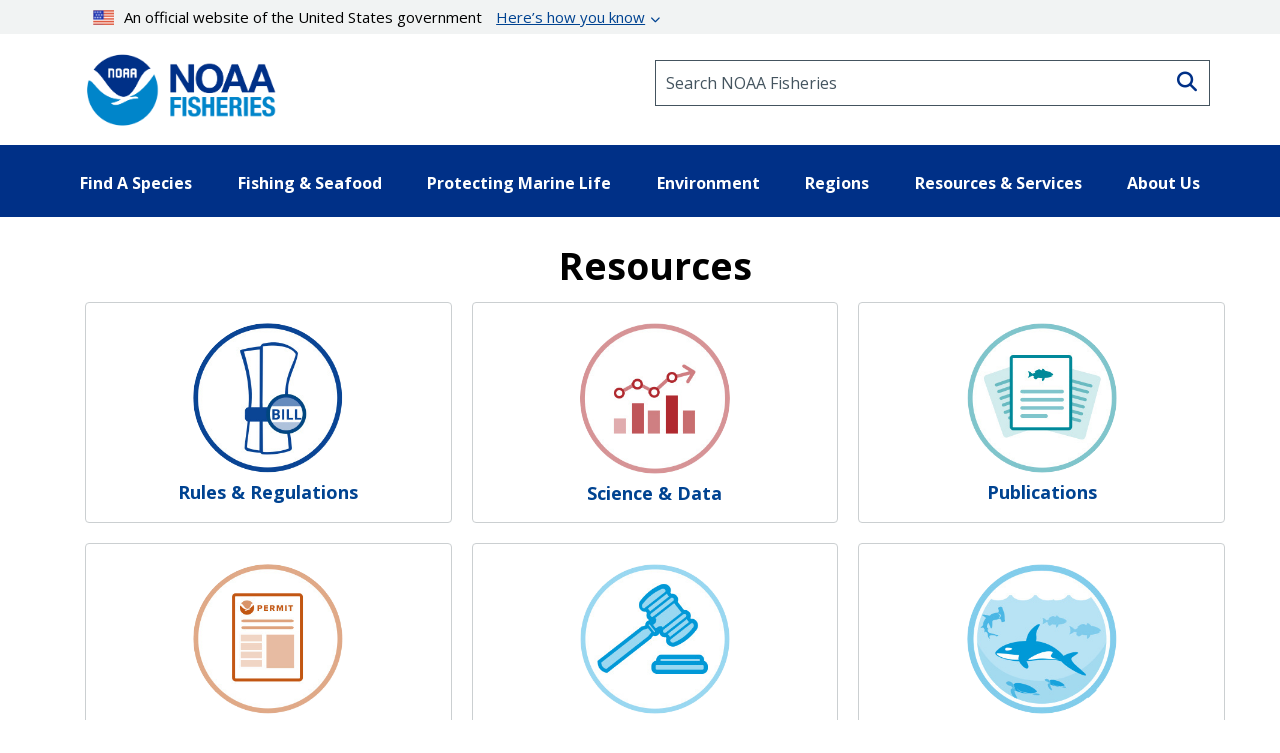

--- FILE ---
content_type: application/javascript
request_url: https://www.fisheries.noaa.gov/themes/custom/noaa_components/dest/script.js?t9c2hh
body_size: 16662
content:

(function imagesJs($, Drupal) {
  Drupal.behaviors.imagesJs = {
    attach(context) {
      // Go through media embeds, and alter well width to match caption size.
      $('[id^="med-emb_"]').each(function () {
        const imgSize = $(this).find('img').width();
        if (imgSize !== 0) {
          $(this).parent('figure').css('max-width', imgSize);
        }
      });
    }
  };
})(jQuery, Drupal);

// Ticket - NOAA-6304 - Follow-up re: Deleting and Unpublishing Images from Drupal Media
// NOAA-6304 - For future images that load, handle this
jQuery('img').on('error', function () {
  // The following will delete the image-captions after images that fail to load
  jQuery(this).next('.webdam-embed-caption, .dam_caption').hide();
});
/* eslint-disable */
(function lightbox($, Drupal) {
  // Drupal.behaviors.audio = {
  //   attach(context) {

  let playState = 'play';
  let muteState = 'unmute';

  $("audio").each(function (index) {

    // Get the audio file before we repalce.
    let audioFile = $(this).find('source').attr('src');

    // Unique logic for dive in podcasts tkt#6685:
    let endPath = $(location).attr("href").split('/').pop();
    let finalAudio;
    if ($("a[href$='1000357856']").length || endPath == 'dive-in-with-noaa-fisheries') {

      // Have a check to see if url is realtive or absolute. 
      if (audioFile.startsWith('/s3/')) {

        // Here the url is relative so append the full domain and prefix.
        finalAudio = 'https://dts.podtrac.com/redirect.mp3/' + window.location.hostname + audioFile;
      } else {

        // Here the url is absolute so just add prefix.
        finalAudio = audioFile.replace("https://", "https://dts.podtrac.com/redirect.mp3/");
      }
    } else {
      finalAudio = audioFile;
    }

    let player = `
          <div class="audio-player-container">
            <div>
            <audio src="${finalAudio}" preload="none"></audio>
            <button class="play-icon" aria-label="Play/Pause Audio"><i class="fa-solid fa-play"></i></button>
            </div>
            <div class="palyer-center">
              <span class="current-time" class="time">0:00</span>
              <input type="range" aria-label="Audio Track" class="seek-slider" max="100" value="0">
              <span class="duration" class="time"></span>
            </div>
            <div>
              <button class="mute-icon" aria-label="Mute/Unmute Audio"><i class="fa-solid fa-volume-xmark"></i></button>
            </div>
          </div>

        `;
    $(this).replaceWith(player);

    const playIconContainer = document.getElementsByClassName('play-icon')[index];
    const audioPlayerContainer = document.getElementsByClassName('audio-player-container')[index];
    const seekSlider = document.getElementsByClassName('seek-slider')[index];
    const muteIconContainer = document.getElementsByClassName('mute-icon')[index];
    const audio = document.getElementsByTagName('audio')[index];
    const durationContainer = document.getElementsByClassName('duration')[index];
    const currentTimeContainer = document.getElementsByClassName('current-time')[index];
    let raf = null;

    let playState = 'play';
    let muteState = 'unmute';

    playIconContainer.addEventListener('click', () => {
      if (playState === 'play') {
        audio.play();
        playIconContainer.innerHTML = '<i class="fa-solid fa-pause"></i>';
        requestAnimationFrame(whilePlaying);
        playState = 'pause';
      } else {
        audio.pause();
        playIconContainer.innerHTML = '<i class="fa-solid fa-play"></i>';
        cancelAnimationFrame(raf);
        playState = 'play';
      }
    });

    muteIconContainer.addEventListener('click', () => {
      if (muteState === 'unmute') {
        audio.muted = true;
        muteState = 'mute';
        muteIconContainer.innerHTML = '<i class="fa-solid fa-volume-off"></i>';
      } else {
        audio.muted = false;
        muteState = 'unmute';
        muteIconContainer.innerHTML = '<i class="fa-solid fa-volume-xmark"></i>';
      }
    });

    const showRangeProgress = rangeInput => {
      if (rangeInput === seekSlider) audioPlayerContainer.style.setProperty('--seek-before-width', rangeInput.value / rangeInput.max * 100 + '%');else audioPlayerContainer.style.setProperty('--volume-before-width', rangeInput.value / rangeInput.max * 100 + '%');
    };

    seekSlider.addEventListener('input', e => {
      showRangeProgress(e.target);
    });

    /** Implementation of the functionality of the audio player */
    const calculateTime = secs => {
      const minutes = Math.floor(secs / 60);
      const seconds = Math.floor(secs % 60);
      const returnedSeconds = seconds < 10 ? `0${seconds}` : `${seconds}`;
      return `${minutes}:${returnedSeconds}`;
    };

    const displayDuration = () => {
      durationContainer.textContent = calculateTime(audio.duration);
    };

    const setSliderMax = () => {
      seekSlider.max = Math.floor(audio.duration);
    };

    const whilePlaying = () => {
      seekSlider.value = Math.floor(audio.currentTime);
      currentTimeContainer.textContent = calculateTime(seekSlider.value);
      audioPlayerContainer.style.setProperty('--seek-before-width', `${seekSlider.value / seekSlider.max * 100}%`);
      raf = requestAnimationFrame(whilePlaying);
    };

    if (audio.readyState > 0) {
      displayDuration();
      setSliderMax();
    } else {
      audio.addEventListener('loadedmetadata', () => {
        displayDuration();
        setSliderMax();
      });
    }

    seekSlider.addEventListener('input', () => {
      currentTimeContainer.textContent = calculateTime(seekSlider.value);
      if (!audio.paused) {
        cancelAnimationFrame(raf);
      }
    });

    seekSlider.addEventListener('change', () => {
      audio.currentTime = seekSlider.value;
      if (!audio.paused) {
        requestAnimationFrame(whilePlaying);
      }
    });
  });

  //   }
  // }
})(jQuery, Drupal);
/* eslint-enable */
(function headerForm($, Drupal) {
  Drupal.behaviors.headerForm = {
    attach(context) {
      // Reference to search.gov form in the header.
      const form = document.getElementById('input-search-form');

      // Adds listener for the 'submit' event.
      form.addEventListener('submit', e => {
        // Prevent the browser from submitting the current form.
        e.preventDefault();

        // Keeps track of whether or not the form has been submitted.
        // Prevents the form from being submitted twice in cases where 'hitcallback' fires normally.
        let formSubmitted = false;

        function submitForm() {
          if (!formSubmitted) {
            formSubmitted = true;
            form.submit();
          }
        }

        // Get value from search input.
        const searchText = document.getElementById('header-search').value;

        // Create timeout to call 'submitform' after one second.
        setTimeout(submitForm, 1000);

        // Sends event to google analytics.  Resubmits form once hit is done.
        ga('send', 'event', 'govsearch', 'submit', searchText, { // eslint-disable-line no-undef
          hitcallback: submitForm
        });
      });
    }
  };
})(jQuery, Drupal);
(function scrollToTop($, Drupal) {
  Drupal.behaviors.scrollToTop = {
    attach(context) {
      window.addEventListener('scroll', () => {
        // Determine the distance from top on scroll
        let height = document.documentElement ? document.documentElement.scrollTop : document.scrollingElement.scrollTop;

        // Fall back for iOS since document.documentElement.scrollTo = 0
        if (height === 0) {
          height = document.scrollingElement.scrollTop;
        }

        if (height >= 100) {
          // If page is scrolled more than 99px
          $('#scroll-to-top', context).fadeIn(350); // Button fades in
        } else {
          $('#scroll-to-top', context).fadeOut(350); // Else button fades out
        }
      });
      $('#scroll-to-top', context).click(() => {
        // When the arrow is clicked
        $('html, body').animate({
          scrollTop: 0 // Scroll to the top of body
        }, 500);
        return false; // Ensuring the href action is not called
      });
    }
  };
})(jQuery, Drupal);
/* eslint-disable */
(function subnavtab($, Drupal) {

  // function to change tab based by hash value.
  function changeTab($hash) {

    // Remove active tab class
    $('.hero-link--subnav').each(function () {
      $(this).removeClass('hero-sub-nav__link--active');
    });

    // When hash changes hide all content wells.
    $('.subnav-tab__content').hide();

    // Find the active tab.
    activeTab = $('.hero-link--subnav').filter(function () {
      return $(this).prop('href').indexOf($hash) != -1;
    });

    // Set the new tab as active
    activeTab.addClass('hero-sub-nav__link--active');

    // Using value show the well.
    $($hash).show();
  }

  // check if about page, (not ideal but we may need to do something else)
  // if (window.location.href.indexOf("about-us") > -1) {

  //   // On click of legacy links if there is a hash value.
  //   $('.hero-link--subnav').on('click', function() {
  //     $(window).on('hashchange',function(){ 

  //       changeTab(location.hash);

  //     });
  //   });


  //   // On load of legacy pages.
  //   $(document).ready(function() {

  //     let hash = '';

  //     if (location.hash) {
  //       hash = location.hash;
  //     } else {
  //       hash = '#overview';
  //     }

  //     changeTab(hash);

  //   });

  // }
})(jQuery, Drupal, drupalSettings);
/* eslint-enable */
(function regionMap($, Drupal) {
  Drupal.behaviors.rmap = {
    attach(context) {
      const setRegionState = (target, action) => {
        const regionName = $(target).attr('id');
        const regionClass = `.interactive-map__region--${regionName}`;

        if (action === 'add') {
          $(regionClass).addClass('active');
        } else {
          $(regionClass).removeClass('active');
        }
      };

      $('.interactive-map__key-link', context).hover(e => {
        setRegionState(e.target, 'add');
      }, e => {
        setRegionState(e.target, 'remove');
      });
    }
  };
})(jQuery, Drupal);
/* eslint-disable */
(function ($) {
  // Quick script to append the meta-title tag for the podcast about page.
  // check if text exsits within div.
  // template file found web/themes/custom/noaa_components/templates/landing-pages/podcast-landing/node--page--podcastdive-in-with-noaa-fisheries.html.twig 
  if ($('.field--name-field-meta-title').text().length > 0) {

    $(document).prop('title', $('.field--name-field-meta-title').text() + ' | NOAA Fisheries');
  }

  if ($('#podcast-date').length > 0) {
    $('#podcast-date').text($('.views-field-created').text());
  }
})(jQuery, Drupal);
/* eslint-enable */
/* eslint-disable */
(function podcasttranscript($, Drupal) {
  Drupal.behaviors.podcasttranscript = {
    attach(context) {

      once('podcasttranscript', 'html').forEach(function (element) {

        $('#podcast-teaser__transcript-close').on('click', e => {
          $('#podcast-teaser__transcript').slideToggle();
          $('#podcast-teaser__transcript-toggle').text('View Transcript');
        });

        $('#podcast-teaser__transcript-toggle').on('click', e => {
          $('#podcast-teaser__transcript').slideToggle();
          $('#podcast-teaser__transcript-toggle').text(function (i, text) {
            return text === "View Transcript" ? "Close Transcript" : "View Transcript";
          });
        });
      });
    }
  };
})(jQuery, Drupal);
/* eslint-enable */
/* eslint-disable */
(function promobannerScript($, Drupal) {
  Drupal.behaviors.promobanner = {
    attach(context) {

      // Here we hide the block by defualt, and only show if a user does not close it out.
      // This way the block will never show up on pages after a user clicks close.

      // Look for promo banner
      let promoCloseBtn = $('#block-promobanner').find('.promo-banner__icon');

      // Get the current time.
      const currTime = new Date().getTime();

      // On click of button hide.
      $(promoCloseBtn).on('click', function () {
        $('#block-promobanner').hide();

        // Set local storage with current time.
        localStorage.setItem('lastclear', currTime);
      });

      // If promoBanner local storage is not set we show it.
      if (localStorage.getItem("lastclear") === null) {

        $('#block-promobanner').show();
      } else {

        const lastclear = localStorage.getItem('lastclear');
        const days = 1000 * 60 * 60 * 7;

        // Ensures that the banner reappears after 7 days, bust local and show banner.
        if (currTime - lastclear > days) {
          localStorage.clear();
          $('#block-promobanner').show();
        }
      }

      // Check if the url has seafood, if so show the seafood banner.
      if (window.location.href.indexOf('/topic/sustainable-seafood') > -1 || window.location.href.indexOf('/species-directory/sustainable-seafood') > -1) {

        if ($('#block-seafoodpromo').find('img').length) {
          $('#block-seafoodpromo').show();
        }
      }

      // if page has seafood div?
      $('.sub-nav__link').each(function () {
        if (this.href.indexOf('/seafood') != -1) {
          $('#block-seafoodpromo').show();
        }
      });
    }
  };
})(jQuery, Drupal);
/* eslint-enable */
(function showhideScript($, Drupal) {
  Drupal.behaviors.showhide = {
    attach(context) {
      const facts = $('.quick-fact__fact', context);
      let i = 0;
      facts.hide().eq(i).show();

      $('.quick-fact__another-fact', context).on('click', e => {
        e.preventDefault();

        i = (i + 1) % facts.length;
        facts.hide().eq(i).show();
      });
    }
  };
})(jQuery, Drupal);
(function speciesOverviewScript($, Drupal) {
  Drupal.behaviors.speciesOverview = {
    attach(context) {
      $('.seafood_tab_link').on('click', e => {
        $("a[href='#seafood']").click();
      });
    }
  };
})(jQuery, Drupal);
(function tocScript($, Drupal, debounce, drupalSettings) {
  Drupal.behaviors.toc = {
    attach(context) {
      function setID(contentBody) {
        // @TODO Set ID for other heading h3, h4, etc.
        contentBody.find('h2').each(function () {
          let title = $(this).text();

          // Strip the unnecessary markup from WYSIWYG
          // MV. 6.27.19 - added regex function to strip all tags from title value. Tkt#: NOAA-3482
          title = title.replace('&nbsp;', ' ').replace("/[^A-Za-z0-9' –]/", '').replace(/<[^>]*>?/gm, '').trim();
          // Prep the title for ID
          title = title.toLowerCase().split(' ').join('-');

          title = title.replace(/[(),‘“”:|{}’'"/<>;#!@$%^&*~.`?]/g, '');

          $(this).attr('id', title);
        });
      }

      function stickyScroll() {
        // Get the TOC element
        const TOC = $('.toc', context)[0];
        // Get the .row parent of the TOC element
        const TOCWrap = TOC.parentElement.parentElement;
        // Get some basic information about the bounding box on that parent.
        const TOCWrapRect = TOCWrap.getBoundingClientRect();
        // Get the actual TOC content on the page. This might not be the best way, but we need the height of the
        // content in the sibling column.
        const content = document.getElementsByClassName('toc-filter')[0];
        // Get the bounding box info for the content.
        const contentRect = content.getBoundingClientRect();
        // Set a variable that we'll use to check if our position on the page is between the top and bottom of the content.
        const contentSize = contentRect.top - contentRect.bottom + TOC.getBoundingClientRect().height;

        // If the TOCWrapRect's position from the top is less than 0 (going negative!) and we're within contentSize:
        // Just make it sticky.
        if (TOCWrapRect.top <= 0 && TOCWrapRect.top >= contentSize) {
          TOC.classList.remove('toc__sticky--bottom');
          TOC.classList.add('toc__sticky');
        }
        // If we're outside of the contentSize parameters, stick that sucker to the bottom of content size.
        else if (TOCWrapRect.top < contentSize) {
            TOC.classList.remove('toc__sticky');
            TOC.classList.add('toc__sticky--bottom');
          }
          // In any other case, just make things normal.
          else {
              TOC.classList.remove('toc__sticky');
              TOC.classList.remove('toc__sticky--bottom');
            }
      }

      const TOC = $('.toc', context)[0];
      const tocHeight = $('.toc', context).height();
      const windowHeight = window.innerHeight;

      // Make the menu sticky if the TOC menu's height is smaller than the window
      if (windowHeight > tocHeight) {
        // Run our sticky function once when the page loads if a TOC element is found.
        if (document.body.contains(TOC)) {
          stickyScroll();
        }

        const scrollChange = debounce(() => {
          stickyScroll();
        });

        if (document.body.contains(TOC)) {
          window.addEventListener('scroll', scrollChange, false);

          // Highlight nav links when scrolling the page
          window.addEventListener('scroll', () => {
            $('.toc-filter', context).find('h2').each(function () {
              const titleScroll = $(this).offset().top;

              // If you scroll by the title, add active class
              if ($(window).scrollTop() + 100 >= titleScroll) {
                const titleID = $(this).attr('id');

                if ($('.toc__list-link').hasClass('toc__list-link--active')) {
                  $('.toc__list-link').removeClass('toc__list-link--active');
                }

                $(`.toc__list-link[href="#${titleID}"]`).addClass('toc__list-link--active');
              }
            });
          });
        }
      }

      // Check to make sure drupalSettings variable is set to not throw any error
      if (drupalSettings.toc !== undefined) {
        // Get content type from drupalSettings variable
        const contentType = drupalSettings.toc.content_type;
        const contentBody = $(`.${contentType}__content`, context);

        // Create ID in headers if contentBody element exists
        if (document.body.contains(contentBody[0])) {
          // Using once() function to make sure our function is called only once
          contentBody.once('tocSetID', setID(contentBody));
        }
      }
    }
  };
})(jQuery, Drupal, Drupal.debounce, drupalSettings);
/* eslint-disable */
(function landingtabContent($, Drupal) {

  function showHideTab(tabId) {
    // remove active tab link and set new one.
    $('.landing-tab__link').each(function () {
      $(this).removeClass('landing-tab__link--active');

      // Apply new active tab.
      if ($(this).attr('href') == tabId) {
        $(this).addClass('landing-tab__link--active');
      }
    });

    // Hide old content.
    $('.landing-tab__content').fadeOut(100);

    // Show new content.
    $(tabId).fadeIn(100);
  }

  $(document).ready(function () {

    $('.landing-tab__link').on('click', function (e) {

      // trigger only with link hash.
      if ($(this).attr('href').startsWith("#")) {
        let tabId = $(this).attr('href');
        window.location.hash = tabId;
        e.preventDefault();

        showHideTab(tabId);

        setTimeout(function () {
          window.scrollTo(0, 0);
        }, .1);
      }
    });
    if (window.location.hash) {

      if ($('.landing-tab').length) {

        if (location.hash) {
          setTimeout(function () {
            window.scrollTo(0, 0);
          }, 1);
        }

        if (window.location.hash) {

          let pageHash = window.location.hash;
          showHideTab(pageHash);
        }
      }
    }
  });

  Drupal.behaviors.landingtabContent = {
    attach(context) {

      // Custom Search Bar
      const searchInput = $('.input-search--secondary', context).find('input[type=search]');
      const search = $('.input-search__button--secondary', context);
      let searchValue;

      search.click(e => {
        e.preventDefault();
        // If user does not enter value in search input, define default search value.
        if (searchInput.val() === '') {
          searchValue = '';
        } else {
          searchValue = searchInput.val();
        }

        // Determine the search page using the input id and value.
        window.location.href = `/${searchInput.attr('id')}/?title=${searchValue}`;
      });
    }
  };
})(jQuery, Drupal);
/* eslint-enable */
/* eslint-disable radix */
(function lightbox($, Drupal) {
  Drupal.behaviors.lightbox = {
    attach(context, settings) {
      // function gets and sets lightbox data attributes.
      function getTileData(id) {
        const tileData = document.querySelector(`#${id}`);
        const image = tileData.dataset.mediaUrl;
        const caption = tileData.dataset.mediaCaption;
        const nextId = `tile_${parseInt(tileData.dataset.id) + 1}`;
        const backId = `tile_${parseInt(tileData.dataset.id) - 1}`;

        $('#lightbox--img').attr('src', image);
        $('#lightbox--caption').text(caption);
        $('#next--btn').attr('data-btn-next', nextId);
        $('#back--btn').attr('data-btn-back', backId);

        // If div exists, show the respective back or next button.
        if ($(`#${nextId}`).length) {
          $('#next--btn').show();
        } else {
          $('#next--btn').hide();
        }
        if ($(`#${backId}`).length) {
          $('#back--btn').show();
        } else {
          $('#back--btn').hide();
        }
      }

      // Count each div, and set ID.
      $.each($('.lightbox__target'), function (ind) {
        $(this).attr('id', `tile_${parseInt(ind)}`);
        $(this).attr('data-id', parseInt(ind));
      });

      // On click of .lightbox__target (i.e. gallery tile), fade in lightbox. (jQuery seems to not work here with attr.);
      $('.lightbox__target').click(() => {
        // reattach div outside of current well to avoid responsive cropping of background
        $('.lightbox').appendTo('body');
        $('#lightbox--img').attr('src', '');
        getTileData(event.target.parentNode.id);
        $('.lightbox').fadeIn().css('display', 'grid');
        $('body').css('overflow', 'hidden');
        $('.lightbox').css('overflow', 'scroll');
      });

      $('#next--btn', context).click(() => {
        getTileData(document.querySelector('#next--btn').dataset.btnNext);
      });

      $('#back--btn', context).click(() => {
        getTileData(document.querySelector('#back--btn').dataset.btnBack);
      });

      // On click of .lightbox__close, fade out lightbox.
      $('#lightbox--close').click(() => {
        $('.lightbox').fadeOut();
        $('body').css('overflow', 'scroll');
        $('.lightbox').css('overflow', 'hidden');
      });
    }
  };
})(jQuery, Drupal);
(function modal($, Drupal) {
  /* eslint-disable */

  // Check if the page hass .img-responsive class 
  if ($(".img-responsive")[0]) {

    // Create lightbox well.
    const lightbox = `
      <div class="lightbox">
      <div class="lightbox__container">
        
        <div class="lightbox__header">
          <div id="lightbox--close" class="lightbox__close"><i class="fas fa-times"></i><span>Close</span></div>
        </div>

        <div class="lightbox__body" data-lightbox="">
          <img id="lightbox--img" src="" alt="">
          <div id="lightbox--caption" class="caption"></div>
        </div>

      </div>
    </div>
  `;

    // Append to body
    $('body').append(lightbox);

    // On click load high res url and show box.
    $('.modal__target .img-responsive, .article__hero .img-responsive, .wyswyg-edit .img-responsive, .wyswyg-edit .lazyloaded, .resource-overview .img-responsive, .species-right-image .img-responsive').on('click', function () {

      // Reset lightbox src
      $('#lightbox--img').attr('src', '');
      $('#lightbox--caption').text('');

      // Logic to get high res image.
      const regex = /styles.*\/s3\//;
      let originalImgSrc = $(this).attr('src');
      let highResImg = originalImgSrc.replace(regex, '');

      // Get caption
      let caption;
      if ($(this).next().attr('class') == 'dam_caption') {
        caption = $(this).next().text();
      } else {

        // Here we need to check it the next item for WYSIWYG is a figcaption.
        if ($(this).closest('.embedded-entity').next().is('figcaption')) {
          caption = $(this).closest('.embedded-entity').next().text(); // WYSWYG caption
        } else {
          caption = ''; // no value for caption.
        }
      }

      // Prepare lightbox
      $('#lightbox--img').attr('src', highResImg);
      $('#lightbox--caption').text(caption);
      $('.lightbox__body').css('display', 'block');

      // Only show when image
      var image = new Image();
      image.onload = function () {

        // Cap the width to 1400px
        if (image.width >= '1400') {
          $('.lightbox__container').css('max-width', '1400px');
        } else {
          $('.lightbox__container').css('max-width', image.width);
        }
        $('body').css('overflow', 'hidden');
        $('.lightbox').css('overflow', 'scroll');
        $('.lightbox').fadeIn();
      };

      image.src = highResImg;
    });
  }

  /* eslint-enable */
})(jQuery, Drupal);
(function footerMenu($, Drupal) {
  Drupal.behaviors.footerMenu = {
    attach(context) {
      // Set variables
      const menu = $('.footer-menu > .footer-menu__items', context);
      const mql = window.matchMedia('(max-width: 767px)');
      let count = 0;

      function addCollapseMenu(heading, content) {
        // Set the attributes for Collapse Heading
        if (!heading.hasClass('collapse__heading')) {
          heading.attr({
            'data-toggle': 'collapse',
            'aria-expanded': 'false',
            'aria-controls': `collapse--${count}`,
            href: `#collapse--${count}`
          });
          heading.addClass('collapse__heading');
        }

        // Set the attribute for Collapse Content
        if (!content.hasClass('collapse')) {
          content.attr({
            id: `collapse--${count}`,
            'aria-labelledby': `collapse--${count}`
          });
          content.addClass('collapse');
        }

        // Increase count
        count += 1;
      }

      function removeCollapseMenu(heading, content) {
        // Remove attributes
        if (heading.hasClass('collapse__heading')) {
          heading.removeClass('collapse__heading');
          heading.removeAttr('id data-toggle aria-expanded aria-controls href');
        }

        if (content.hasClass('collapse')) {
          content.removeClass('collapse');
          content.removeAttr('id collapse aria-labelledby aria-expanded height');
        }

        count = 0;
      }

      function checkWindowWidth(heading, content) {
        // If the viewport is on extra small device, trigger mobile menu
        if (mql.matches) {
          addCollapseMenu(heading, content);
        }
        // Else, disable mobile menu
        else {
            removeCollapseMenu(heading, content);
          }
      }

      // Triggers a function after user finishes resizing the browser
      function doneResizing() {
        menu.find('.footer-menu__item').each(function () {
          const collapseHeading = $(this).find('.footer-menu__title-link');
          const collapseContent = collapseHeading.next('.footer-menu__items');

          checkWindowWidth(collapseHeading, collapseContent);
        });
      }

      menu.find('.footer-menu__item').once().each(function () {
        // Find the elements to add the collapse classes to
        const collapseHeading = $(this).find('.footer-menu__title-link');
        const collapseContent = collapseHeading.next('.footer-menu__items');

        if (mql.matches) {
          addCollapseMenu(collapseHeading, collapseContent);
        }
      });

      // Enable Bootstrap Collapse Menu
      $('.collapse').collapse('hide');

      // Register Resize Function
      let resizeTimer;

      $(window).resize(() => {
        clearTimeout(resizeTimer);
        resizeTimer = setTimeout(doneResizing, 300);
      });
    }
  };
})(jQuery, Drupal);
/* eslint-disable */

(function siteHeader($, Drupal) {
  'use strict';

  Drupal.behaviors.siteHeader = {
    attach: context => {
      const mql = window.matchMedia('(max-width: 991px)');
      const toplevelItem = $('.main-menu__item--expanded > .main-menu__link', context);
      const linkbehavior = 'touchstart';
      let resizeTimer;
      let timer;

      // const allPanels = $('.accordion > dd').hide();
      // $('.accordion > dt > a').on('click', (e) => {
      //   allPanels.slideUp();
      //   $(this).parent().next().slideDown();
      //   alert('here');
      //   return false;
      // });

      //Checking for mobile for functionality of USA Banner
      if (/Android|webOS|iPhone|iPad|iPod|BlackBerry|IEMobile|Opera Mini/i.test(navigator.userAgent)) {
        $('.link--darkergray_first').after('</br>');
        $('.blue-chevron').add('.link_second').on('click', e => {
          e.preventDefault();
          if ($('.blue-chevron').hasClass('fa-chevron-down')) {
            $('.blue-chevron').addClass('hidden');
            $('.link_second').addClass('hidden');
            $('#usa--banner_x').removeClass('hidden');
            $('.usa-accordion').removeClass('hidden');
          } else {
            $('.blue-chevron').toggleClass('fa-chevron-up fa-chevron-down');
            $('.usa-accordion').addClass('hidden');
            $('#usa--banner_x').addClass('hidden');
          }
        });
        $('.link--darkergray_first').add('#usa--banner_x').on('click', e => {
          if ($('.blue-chevron').hasClass('fa-chevron-down')) {

            $('.blue-chevron').removeClass('hidden');
            $('.link_second').removeClass('hidden');
            $('.usa-accordion').addClass('hidden');
          }
        });
      } else {
        $('.blue-chevron').add('.link_second').on('click', e => {
          e.preventDefault();

          if ($('.blue-chevron').hasClass('fa-chevron-down')) {
            $('.blue-chevron').toggleClass('fa-chevron-down fa-chevron-up');
            $('.usa-accordion').removeClass('hidden');
          } else {
            $('.blue-chevron').toggleClass('fa-chevron-up fa-chevron-down');
            $('.usa-accordion').addClass('hidden');
          }
        });
      }

      // Closes out main menu items
      const closeMainMenu = menu => {
        menu.each(index => {
          const menuItem = menu[index];
          const menuSiblingLink = menu[index].previousElementSibling;
          if (menuItem.className.indexOf('main-menu--hidden') < 0) {
            $(menuSiblingLink).removeClass('active');
            menuItem.classList.add('main-menu--hidden');
            // Finish the loop early if menu to hide is found
            return false;
          }
        });
      };

      // Closes out mobile menu items
      const closeMobileMenu = menu => {
        menu.each(index => {
          const menuItem = menu[index];
          const menuSiblingLink = menu[index].previousElementSibling;

          if (menuItem.className.indexOf('main-menu--hidden') < 0) {
            menuItem.classList.add('main-menu--hidden');
            $(menuSiblingLink).removeClass('active');
            // Finish the loop early if menu to hide is found
            return false;
          }
        });
      };

      // Calculates the menu height and pushes content based on the height
      const moveContent = (pushed, height) => {
        const main = $('main[role="main"]', context);
        const footer = $('footer[role="contentinfo"]', context);

        if (pushed) {
          main.addClass('mobile-menu--pushed');
          footer.addClass('mobile-menu--pushed');

          // Push the content down based on the height of the menu
          main.css({
            '-webkit-transform': `translate3d(0, ${height}px, 0)`,
            '-moz-transform': `translate3d(0, ${height}px, 0)`,
            transform: `translate3d(0, ${height}px, 0)`
          });
          footer.css({
            '-webkit-transform': `translate3d(0, ${height}px, 0)`,
            '-moz-transform': `translate3d(0, ${height}px, 0)`,
            transform: `translate3d(0, ${height}px, 0)`
          });
        } else {
          main.removeClass('mobile-menu--pushed');
          footer.removeClass('mobile-menu--pushed');

          // Move the content back to its original place
          main.css({
            '-webkit-transform': 'translate3d(0, 0, 0)',
            '-moz-transform': 'translate3d(0, 0, 0)',
            transform: 'translate3d(0, 0, 0)'
          });
          footer.css({
            '-webkit-transform': 'translate3d(0, 0, 0)',
            '-moz-transform': 'translate3d(0, 0, 0)',
            transform: 'translate3d(0, 0, 0)'
          });
        }
      };
      // Commented all calls to this function out on 4/11/22 for ticket NOAA-5497
      // Updates Menu Aria Attributes
      const updateMenuAttr = obj => {
        const expanded = $(obj).attr('aria-expanded');
        const hidden = $(obj).attr('aria-hidden');

        $(obj).attr({
          'aria-expanded': expanded === 'false' ? 'true' : 'false',
          'aria-hidden': hidden === 'true' ? 'false' : 'true'
        });
      };

      const openMainMenu = e => {
        e.preventDefault();
        const el = e.target;
        const targetmenu = el.nextElementSibling;
        const submenu = $('.main-menu__container--mega', context);

        // Show mega menu on initial click and hide surrounding menu
        if ($(targetmenu).hasClass('main-menu--hidden')) {
          closeMainMenu(submenu);

          $(el).addClass('active');
          $(targetmenu).removeClass('main-menu--hidden');
        }
      };

      // Opens Main Menu on mouseover in Desktop and Tablet View
      toplevelItem.add('.main-menu__container--mega').on('mouseover', e => {
        e.preventDefault();
        const mainmenu = $('.main-menu__container--mega', context);
        const mainMenuLink = $('.main-menu__link');
        mainMenuLink.addClass('mouseIsOver');
        mainMenuLink.removeClass('mouseNotOver');
        clearTimeout(timer);
        if (!mainmenu.length) {
          closeMainMenu(mainmenu);
        } else if (mainmenu.length) {
          setTimeout(() => {
            if (mainMenuLink.hasClass('mouseIsOver')) {
              openMainMenu(e);
            }
          }, 500);
        }
      }).on('mouseleave', e => {
        e.preventDefault();
        const mainmenu = $('.main-menu__container--mega', context);
        const mainMenuLink = $('.main-menu__link');
        mainMenuLink.addClass('mouseNotOver');
        mainMenuLink.removeClass('mouseIsOver');
        if (!$(e.relatedTarget).hasClass('main-menu--mega main-menu--2')) {
          timer = setTimeout(() => {
            if (mainmenu.length) {
              closeMainMenu(mainmenu, true);
            }
          }, 500);
        }
      });

      // Open Main Menu on Keyboard for accessibility})})
      toplevelItem.on('click', e => {
        const mainmenu = $('.main-menu__container--mega', context);
        if (!mainmenu.length) {
          closeMainMenu(mainmenu);
        } else {
          openMainMenu(e);
        }
      });

      // Opens Main Menu in Mobile View
      $('.site-header__menu-link', context).on('click', e => {
        const targetMenu = $(context).find('.mobile-menu__level[data-level="1"]');
        const transformHeight = targetMenu.outerHeight();

        // Toggle "active" style for the header link button
        $(e.currentTarget).toggleClass('site-header__menu-link--active');

        // Toggle Aria Attributes
        // updateMenuAttr($(this));

        // Show First Level of Mobile Menu and Push Main Content/Footer Down
        $(context).find('.mobile-menu__level[data-level="1"]').toggleClass('mobile-menu__level--open');

        // Hide the secondary menu if mobile menu is closing
        const secondarymenu = $('.mobile-menu__level[data-level="2"]', context);

        if (secondarymenu.hasClass('mobile-menu__level--open')) {
          // updateMenuAttr(secondarymenu);
          secondarymenu.removeClass('mobile-menu__level--open');
        }

        // Determine if the content has been pushed or not
        const contentPushed = $(context).find('main[role="main"]').hasClass('mobile-menu--pushed');
        moveContent(!contentPushed, transformHeight);
      });

      $('.mobile-menu__item--first > .mobile-menu__link', context).on('click', e => {
        // Prevent link from navigating to the node page
        e.preventDefault();
        const el = e.target;
        const targetmenu = el.nextElementSibling;
        const transformHeight = $(targetmenu).outerHeight();
        let contentPushed;

        // Show header's level 2 menu
        $(targetmenu).toggleClass('mobile-menu__level--open');

        // Toggle aria attributes
        // updateMenuAttr(targetmenu);
        // Will need to pass true since child links never closes the menu
        moveContent(true, transformHeight);
      });

      $('.mobile-menu__back .link', context).on('click', e => {
        e.preventDefault();
        const el = e.target;
        const targetmenu = $(el).parents('.mobile-menu__level[data-level="1"]');
        const transformHeight = targetmenu.outerHeight();

        // Hide header's level 2 menu
        $(el).parent().parent('.mobile-menu__level').removeClass('mobile-menu__level--open');

        // Will need to pass true since Back link never closes the menu
        moveContent(true, transformHeight);
      });

      // Check to see if the menu should be closed upon browser sizing
      $(window).on('resize', () => {
        clearTimeout(resizeTimer);

        resizeTimer = setTimeout(() => {
          // If browser is resized to tablet/mobile view
          if (mql.matches) {
            const mainmenu = $('.main-menu__container--mega', context);
            closeMainMenu(mainmenu);
          }
          // If browser is resized to desktop view
          else {
              // Hide the secondary menu if mobile menu is closing
              const mobilemenu = $('.mobile-menu__level[data-level="1"]', context);
              const secondarymenu = $('.mobile-menu__level[data-level="2"]', context);

              if (secondarymenu.hasClass('mobile-menu__level--open')) {
                // updateMenuAttr(secondarymenu);
                secondarymenu.removeClass('mobile-menu__level--open');
              }

              if (mobilemenu.hasClass('mobile-menu__level--open')) {
                // updateMenuAttr(mobilemenu);
                mobilemenu.removeClass('mobile-menu__level--open');
              }

              // Will need to pass false since we are closing mobile menu
              moveContent(false, 0);
            }
        }, 250);
      });

      // Closes the Main Menu when you click anything other than Main Menu
      $(document).on('click', e => {
        if (!$(e.target).hasClass('site-header__menu-icon') && !$(e.target).hasClass('site-header__menu-link') && !$(e.target).hasClass('link')) {
          const mobileMenu = $(context).find('.mobile-menu__level[data-level="1"]');
          const mainmenu = $('.main-menu__container--mega', context);
          if (mainmenu.length) {
            closeMainMenu(mainmenu);
          }
          if (mobileMenu.length) {
            if (!$(e.target).parents('#input-search-form_header-search-mobile').length && !$(e.target).hasClass('input-search') && !$(e.target).hasClass('mobile-menu__back')) {
              // Toggle Aria Attributes
              // updateMenuAttr(mobileMenu);
              // Close First Level of Mobile Menu and Push Main Content/Footer Down
              mobileMenu.removeClass('mobile-menu__level--open');

              // Hide the secondary menu if mobile menu is closing
              const secondarymenu = $('.mobile-menu__level[data-level="2"]', context);

              if (secondarymenu.hasClass('mobile-menu__level--open')) {
                // updateMenuAttr(secondarymenu);
                secondarymenu.removeClass('mobile-menu__level--open');
              }

              // Toggle "active" style for the header link button
              $('.site-header__menu-link').toggleClass('site-header__menu-link--active');

              // Un-push content
              const transformHeight = mobileMenu.outerHeight();
              const contentPushed = $(context).find('main[role="main"]').removeClass('mobile-menu--pushed');
              moveContent(!contentPushed, transformHeight);
            }
          }
        }
      });
    }
  };
})(jQuery, Drupal);
/* eslint-ensable */
/* eslint-disable */
(function subnavtab($, Drupal) {

  Drupal.behaviors.subnavtab = {
    attach: function (context, settings) {

      // Tkt#: 6301: When user clicks on clear link remove the action in the form.
      // Hack due to core view Ajax reset bug. https://www.drupal.org/project/better_exposed_filters/issues/2996297
      // https://www.drupal.org/project/drupal/issues/3346820
      $("button[id^='edit-reset']").on('click', function (e) {
        e.preventDefault();
        var onlyUrl = window.location.href.replace(window.location.search, '');
        $('#views-exposed-form-species-directory-v2-block-1').attr('action', onlyUrl);
        $('#views-exposed-form-species-directory-v2-block-1').attr('method', 'post');
        $('#views-exposed-form-species-directory-v2-block-1').submit();
      });

      // Default SP Illustration
      $('.paragraph--view-mode--search-preview-image').each(function () {
        if ($(this).find('.field--name-field-dam-media').length == 0) {
          $(this).next().show();
        }
      });

      $('document').ready(function () {

        //for the about-us who we are tab. Styling the headers according to section id
        if ($('#block-noaa-components-aboutusmeetourleadershiphead').length) {
          $('#block-noaa-components-aboutusmeetourleadershiphead .leadership-list__header').css('background', '#007eb2');
        }

        if ($('#block-noaa-components-aboutusmeetourleadershipregulations').length) {
          $('#block-noaa-components-aboutusmeetourleadershipregulations .leadership-list__header').css('background', '#00467f');
        }

        if ($('#block-noaa-components-aboutusmeetourleadershipscience').length) {
          $('#block-noaa-components-aboutusmeetourleadershipscience .leadership-list__header').css('background', '#008391');
        }

        if ($('#block-noaa-components-aboutusmeetourleadershipoperations').length) {
          $('#block-noaa-components-aboutusmeetourleadershipoperations .leadership-list__header').css('background', '#625bc4');
        }

        // Ensure no pre-saved values are set on reload.
        if ($('.sf-profiles--view-embed').length) {
          $("#edit-field-region-vocab option:eq(0)").prop("selected", true);
          $("#edit-field-species-categories-vocab-1 option:eq(0)").prop("selected", true);
          $("#edit-field-species-categories-vocab option:eq(0)").prop("selected", true);
        }

        // Run loader graphic
        $('.pager__item--page, .form-submit, .pager__item--previous-link, .pager__item--next-link ').on('click', function () {

          $('.view-content').addClass('loader');
          $('.loader').css('height', $('.view-content').height());
          $('.views-row').fadeTo(500, 0.05);
        });
      });

      $('document').ajaxComplete(function () {
        $('.view-content').removeClass('loader');
      });

      if (!$('#sf_information').length) {
        if ($('#featured_profile').text().length) {
          $('.views-exposed-form').append('<div id="sf_information" >' + $('#featured_profile').text() + '</div>');
        }
      }
    }
  };
})(jQuery, Drupal, drupalSettings);
/* eslint-enable */
(function tabbedcontentScript($, Drupal) {
  Drupal.behaviors.tabbedcontent = {
    attach(context) {
      const tab = $('.tabbed-content__tab', context);
      const pages = document.getElementsByClassName('tabbed-content__page');

      // Handle click events on tabs.
      tab.click(e => {
        // Prevent default event and blur focus from tab.
        e.preventDefault();
        $(e.target).blur();

        const pageID = $(e.target).data('tab-no');
        let siblingPage;

        // Loop over all the tabbed-content pages on the page.
        // Remove active classes and define the sibling page that matches our clicked tab.
        for (let i = 0; i < pages.length; i++) {
          $(pages[i]).removeClass('tabbed-content__page--active');
          if ($(pages[i]).data('page') === pageID) {
            siblingPage = $(pages[i]);
          }
        }
        // Remove any active tab classes.
        tab.removeClass('tabbed-content__tab--active');

        // Assign active classes to current tab and sibling page.
        $(e.target).addClass('tabbed-content__tab--active');
        siblingPage.addClass('tabbed-content__page--active');
      });
    }
  };
})(jQuery, Drupal);
/* eslint-disable */
(function verticalFilter($, Drupal) {
  // Drupal.behaviors.verticalFilter = {
  //   attach(context) {

  const iconWrapper = `<span class="fa fa-plus vertical-filter__item-icon"></span>`;

  // Add icon to each fieldgroup
  $('.fieldgroup').each(function () {
    $(this).find('.fieldset__legend').append(iconWrapper);

    // We hide them all as a defualt.
    $(this).find('.fieldset__content').hide();

    // Go through all and see if there is a checked box.
    $(this).find('.form-checkbox').each(function () {

      // If checked show the content well & update icon.
      if ($(this).is(':checked')) {
        $(this).closest('fieldset').find('.fieldset__content').show();
        $(this).closest('fieldset').find('.vertical-filter__item-icon').removeClass('fa-plus');
        $(this).closest('fieldset').find('.vertical-filter__item-icon').addClass('fa-minus');
      }
    });
  });

  // On click of icon, show/hide list / change icon.
  $('.vertical-filter__item-icon, .fieldset__legend-label').on('click', function () {

    $(this).closest('fieldset').find('.fieldset__content').slideToggle();

    // In the case of user clicking label we need to adjust the logic a bit.
    let toggleIcon = '';
    if ($(this).hasClass('fieldset__legend-label')) {
      toggleIcon = $(this).next();
    } else {
      toggleIcon = $(this);
    }

    // Add condition to check if lable is clicked as well.
    // Check if user clicked plus/minus icon
    if (toggleIcon.hasClass('fa-plus')) {
      toggleIcon.removeClass('fa-plus');
      toggleIcon.addClass('fa-minus');
    } else {
      toggleIcon.removeClass('fa-minus');
      toggleIcon.addClass('fa-plus');
    }
  });

  // const initDropdown = (state) => {
  //   const iconWrapper = `<span class="fa fa-${state} vertical-filter__item-icon"></span>`;

  //   // Add icon to the filter menu section
  //   $(context).once('addToggleIcon').find('.vertical-filter__item-group').each(function () {
  //     $(this).find('.fieldset__legend').append($(iconWrapper));
  //   });
  // };

  // $('.vertical-filter', context).children('.vertical-filter__item-group').each(function () {
  //   let state;
  //   const wrapper = $(this).find('.fieldset').find('.fieldset__content');
  //   const checked = wrapper.find(':checked');

  //   // Set the state of the filter menu.
  //   // Check if the filter criteria has been selected. If so, set the toggle state as `open`.
  //   if (checked.length > 0) {
  //     state = 'minus';
  //   }
  //   else {
  //     state = 'plus';
  //     wrapper.hide();
  //   }

  //   initDropdown(state);
  // });

  // $('.vertical-filter__item-icon', context).once().click(function () {
  //   $(this).closest('.fieldset').find('.fieldset__content').slideToggle();

  //   let nextState;

  //   // Toggle the filter icon when `.fieldset__content` is open/closed.
  //   if ($(this).hasClass('fa-minus')) {
  //     nextState = 'plus';
  //   }
  //   else if ($(this).hasClass('fa-plus')) {
  //     nextState = 'minus';
  //   }
  //   else {
  //     // Setting a default state, just in case...
  //     nextState = 'plus';
  //   }

  //   $(this).attr('class', `fa fa-${nextState} vertical-filter__item-icon`);
  // });

  // // Open the Filter Menu when you click on the label
  // $('.fieldset__legend-label', context).once().click(function () {
  //   $(this).closest('.fieldset').find('.fieldset__content').slideToggle();

  //   const nextIcon = $(this).closest('.fieldset').find('.vertical-filter__item-icon');
  //   let nextState;

  //   // Toggle the filter icon when `.fieldset__content` is open/closed.
  //   if (nextIcon.hasClass('fa-minus')) {
  //     nextState = 'plus';
  //   }
  //   else if (nextIcon.hasClass('fa-plus')) {
  //     nextState = 'minus';
  //   }
  //   else {
  //     // Setting a default state, just in case...
  //     nextState = 'plus';
  //   }

  //   nextIcon.attr('class', `fa fa-${nextState} vertical-filter__item-icon`);
  // });
  //   },
  // };
})(jQuery, Drupal);
/* eslint-enable */
/* eslint-disable */
(function longformScript($, Drupal) {
  Drupal.behaviors.longform = {
    attach() {
      if ($('#more-information').length) {
        $('.info-links').find('.info-links__title').remove();
      }
    }
  };
})(jQuery, Drupal);
/* eslint-enable */
(function noaaSearchScript($, Drupal) {
  Drupal.behaviors.noaaSearch = {
    attach(context) {
      $('.pager__item--previous').hide();
      $('.pager__item--next').hide();
      //       const urlParams = new URLSearchParams(window.location.search);
      //       const queryParam = urlParams.get('oq');
      //       $('.noaa-search .webdam-image-caption-container').addClass('hidden');
      //       $('.noaa-search .media-thumbnail').each((index, element) => {
      //         const media = $(element).css('background-image');
      //         if (media.indexOf('amazonaws') === -1) {
      //           $(element).addClass('hidden');
      //         }
      //         else {
      //           $(element).closest('.views-field').next('.views-field').addClass('hidden');
      //         }
      //       });
      //       $('.media-tile').each((index) => {
      //         if ($('.media-tile').attr('data-media-url') === '/') {
      //           $('.media-tile').hide();
      //         }
      //       });
      //       // Parse param.
      //       const terms = queryParam.split(' ');
      //       // Identify the field with data by class.
      //       const elements = document.getElementsByClassName('summery-text');
      //       if ($('#tile_0').attr('data-media-id').length < 0) {
      //         $('#tile_0').hide();
      //       }
      //       // Loop through the items div rows.
      //       for (let i = 0; i < elements.length; i++) {
      //         terms.forEach((item) => {
      //           const data = elements[i].innerHTML;
      //           // Set case insensitive using regex.
      //           const re = new RegExp(item, 'i');
      //           const match = data.match(re);

      //           // Run match.
      //           if (match) {
      //             const highlight = `<highlight>${match}</highlight>`;
      //             const res = data.replace(match, highlight);

      //             // Replace
      //             elements[i].innerHTML = res;
      //           }

      //           if ($('img')[i].attr('src').indexOf('webdamdb')) {
      //             $('.media-thumbnail').hide();
      //           }
      //         });
      //       }
    }
  };
})(jQuery, Drupal);
/* eslint-disable no-unused-expressions */
// Drupal behavior that controls the display all link on species directory.
(function speciesDirecotryScript($, Drupal) {
  Drupal.behaviors.speciesDirecotry = {
    attach(context) {
      function selectIndex($id, $key) {
        document.getElementById($id).selectedIndex = $key;
      }

      function getIndex($id) {
        const index = document.getElementById($id).selectedIndex;
        return index;
      }

      $('#display_all_link').click(function cc() {
        document.getElementById('items_per_page').selectedIndex = '3';
        $('#species_directory').submit();
      });

      // Sort by Species Name and show corresponding arrow based selected index.
      $('#hc_species_name').click(function sort() {
        if (getIndex('filter_sort') === 5) {
          selectIndex('filter_sort', 0);
        } else {
          selectIndex('filter_sort', 5);
        }
        $('#species_directory').submit();
      });
      if (getIndex('filter_sort') === 5) {
        $('#hc_species_name .fa-sort-down').show();
        $('#hc_species_name .fa-sort').remove();
      }

      // Sort by Species Category and show corresponding arrow based selected index.
      $('#hc_species_category').click(function sort() {
        if (getIndex('filter_sort') === 1) {
          selectIndex('filter_sort', 2);
        } else {
          selectIndex('filter_sort', 1);
        }
        $('#species_directory').submit();
      });
      if (getIndex('filter_sort') === 1) {
        $('#hc_species_category .fa-sort-up').show();
        $('#hc_species_category .fa-sort').hide();
      }
      if (getIndex('filter_sort') === 2) {
        $('#hc_species_category .fa-sort-down').show();
        $('#hc_species_category .fa-sort').hide();
      }

      // Sort by Species Region and show corresponding arrow based selected index.
      $('#hc_region').click(function sort() {
        if (getIndex('filter_sort') === 3) {
          selectIndex('filter_sort', 4);
        } else {
          selectIndex('filter_sort', 3);
        }
        $('#species_directory').submit();
      });
      if (getIndex('filter_sort') === 3) {
        $('#hc_region .fa-sort-up').show();
        $('#hc_region .fa-sort').hide();
      }
      if (getIndex('filter_sort') === 4) {
        $('#hc_region .fa-sort-down').show();
        $('#hc_region .fa-sort').hide();
      }
    }
  };
})(jQuery, Drupal);
/* eslint-disable no-unused-expressions */
// Drupal behavior that controls the display all link on species directory.
// To do, at some point the page through a pre-processor and not hard code with JS
/* eslint-disable */
(function photoGallery($, Drupal) {
  Drupal.behaviors.photoGallery = {
    attach(context) {
      if ($('.content-header__title').text() === 'Photo Gallery') {
        $('a[href*="/taxonomy/term"]').each(function (index) {
          const text = $(this).text();
          $(this).replaceWith("<span class='replace_link'>" + text + "</span>");
        });
      }
    }
  };
})(jQuery, Drupal);
/* eslint-disable */
(function spd($, Drupal) {
  // Drupal.behaviors.spd = {
  //   attach(context) {

  if ($('.species-directory-v2').length) {

    // // Direct query attempt.
    // $('#edit-oq').val($('#edit-oq').val().replaceAll('\"', ''));

    // // Update query on submit to add double quotes
    // $('form').submit(function(e) {

    //   if ($('#edit-oq').val() !== '') {
    //     let oldval = '\"' + $('#edit-oq').val() + '\"';
    //     $('#edit-oq').once().val(oldval);
    //   }

    // });

    // $('#edit-oq').focus(function() {
    //   $(this).val($(this).val().replaceAll('\"', ''));
    // });
    // // End Direct query attempt.

    $('#edit-items-per-page option:last').show();

    // Get table sort values.
    let labelText = $('#view-title-table-column a').text();
    let linkValue = $('#view-title-table-column a').attr('href');

    // Lets make the up and down links.
    let acsLink = linkValue.replace('desc', 'asc');
    let descLink = linkValue.replace('asc', 'desc');
    $('#edit-items-per-page option:last').hide();

    // Arrow Markup
    if (linkValue.includes("&sort=asc")) {
      $sortArrowMarkup = labelText + '<span class="sort-arrows"><span data-link="' + acsLink + '" class="sort-arrow sort-arrows--up" aria-label="Asc">▲</span></span>';
    } else {
      $sortArrowMarkup = labelText + '<span class="sort-arrows"><span data-link="' + descLink + '" class="sort-arrow sort-arrows--down" aria-label="Desc">▼</span></span>';
    }

    // Arrow Markup
    // $sortArrowMarkup = labelText + '<span class="sort-arrows"><span data-link="'+ acsLink +'" class="sort-arrow sort-arrows--up" aria-label="Asc">▲</span><span data-link="'+ descLink +'" class="sort-arrow sort-arrows--down" aria-label="Desc">▼</span></span>';

    // Rebuild and append.
    $('#view-title-table-column').html($sortArrowMarkup);

    // Click Listen
    $('.sort-arrows').on('click', '.sort-arrow', function () {
      window.location.href = $(this).attr('data-link');
    });

    // Auto submit pager
    $('#edit-items-per-page').change(function () {
      $('#sd-btn-submit').click();
    });

    // Default SP Illustration
    $('.paragraph--view-mode--search-preview-image').each(function () {
      if ($(this).find('.field--name-field-dam-media').length == 0) {
        $(this).next().show();
      }
    });

    function isEmpty(el) {
      return !$.trim(el.html());
    }

    // Show null line if profile has no status.
    $('tbody .views-field-field-species-status-details').find('.paragraph--type--species-status-details').each(function () {
      if (isEmpty($(this))) {
        $(this).closest('li').remove();
      }
    });

    // ESA Tab Only
    if ($('.tab-esa').length || $('.tab-mm').length) {
      // Go through list and then remove non-esa
      $('.paragraph--type--species-status-details').each(function () {
        let text = $(this).find('.field--name-field-species-details-status').find('.field--item').text();
        // ESA Experimental Population
        if ($('.tab-esa').length) {

          let removeList = ['ESA Delisted', 'ESA Proposed for Delisting', 'ESA Under Review for Delisting', 'ESA Petitioned'];

          if (!text.startsWith('ESA') || jQuery.inArray(text, removeList) !== -1) {
            $(this).parent().remove();
          }
        }

        // Change status text.
        let statusText = $(this).find('.field--name-field-species-details-dps .field--item').text();
        if (statusText == 'Throughout Its Range' || statusText == 'Throughout its Range' || statusText == 'Throughout the Wider Caribbean Region') {
          $(this).find('.field--name-field-species-details-dps .field--item').text('Species');
        }
      });

      // Update ESA Table Header
      $('#view-field-species-status-details-table-column').html(`
          <div class="sp-sub-col sp-col-head">Listed Entity</div>
          <div class="sp-sub-col sp-col-head">Protected Status</div>
          <div class="sp-sub-col sp-col-head sp-year">Year Listed</div>
          <div class="sp-sub-col sp-col-head sp-rp">Recovery Plan</div>
          <div class="sp-sub-col sp-col-head sp-ch">Critical Habitat</div>
          <div class="sp-sub-col sp-col-head">Region</div>
          `);
    } else {

      // Species status formatting.
      $('tbody .views-field-field-species-status-details').find('ul').each(function () {
        if (isEmpty($(this))) {
          $(this).html('<li>---</li>');
        }

        var uniqueStatus = [];
        $(this).find('li').each(function (i, elem) {
          let txt = $(elem).text();
          uniqueStatus.push($.trim(txt.replace(/[\t\n]+/g, ' ')));
        });

        // Remove duplciates.
        var seen = {};
        $(this).find('li').each(function (i, elem) {
          var txt = $(this).text();
          if (seen[txt]) $(this).remove();else seen[txt] = true;
        });

        // Finally remove any empty vals.
        if ($(this).text().trim().length == 0) {
          $(this).html('<li>---</li>');
        }

        // let newSort = jQuery.uniqueSort( uniqueStatus );
        // $(this).html(newSort.join("<li/>"));
      });

      // Adjust for Species DPS
      $('tbody .views-field-field-species-details-dps, tbody .views-field-field-species-details-year, tbody .views-field-field-species-details-recovery, tbody .views-field-field-species-details-critical').each(function () {

        // Get text value and break into array.
        let html = $(this).html();
        let oldText = $.trim(html.replace(/<!--(.*?)-->/ig, '')); // Remove dev markup
        let list = oldText.split(', ');
        let uniqueList = _.uniq(list); // Remove duplicates.

        // Loop through array and build list.
        let newHtml = '';
        $.each(uniqueList, function (i, obj) {

          // Replace name.
          let text = 'Species';
          if (obj == 'Throughout Its Range' || obj == 'Throughout its Range') {
            text = 'Species';
          } else {
            text = obj;
          }
          newHtml += '<li>' + text + '</li>';
        });

        // Replace DOM with new list
        $(this).html('<ul>' + newHtml + '</ul>');
      });
    }

    $('.cshs-term-group__term').each(function () {
      $(this).wrapInner('<span></span>');
    });

    function hide(varBar) {
      $('td').each(function () {
        if ($(this).find('.sp-sub-col').length) {
          $(this).find('.sp-sub-col').each(function () {
            let text = $(this).text().replace(/ /g, '');
            if (text.includes('---')) {
              if (varBar == 'yes') {
                $(this).hide();
              } else {
                $(this).show();
              }
            }
          });
        } else {
          let text = $(this).text().replace(/ /g, '');
          if (text.includes('---')) {
            if (varBar == 'yes') {
              $(this).hide();
            } else {
              $(this).show();
            }
          }
        }

        $(this).find('.mobile-lable').not(':first').remove();
      });
    }

    if ($(window).width() <= 800) {
      hide('yes');
    };

    $(window).on('resize', function () {
      if ($(this).width() <= 800) {
        hide('yes');
      } else {
        hide();
      }
    });
  }
  //   },
  // };
})(jQuery, Drupal);
/*eslint-enable */
/* eslint-disable */
// Drupal behavior that controls the display all link on species directory.
(function staffDirecotryScript($, Drupal) {
  Drupal.behaviors.speciesDirecotry = {
    attach(context) {
      // Logic to prevent form submit via enter (only temp until revert)
      $('.staff-directory form').bind('keypress', e => {
        if (e.keyCode === 13) {
          e.preventDefault();
          return false;
        }
      });

      $('#staff-directory-submit').unbind().on('click', e => {
        e.preventDefault();
        let queryString = window.location.href.split('?')[0];

        if ($('#edit-title').val()) {
          queryString = queryString.concat('?title='.concat($('#edit-title').val()));
          location.href = queryString;
        }
      });

      $('#view-all-staff-directory').unbind().on('click', e => {
        e.preventDefault();
        location.href = location.href.split('?')[0].concat('?');
      });

      // NOAA-5280: revert for a later date.
      $('#staff-directory-submit').unbind().on('click', e => {
        e.preventDefault();
        let queryString = window.location.href.split('?')[0];
        let parentTermId = document.getElementById('edit-field-division-vocab-target-id--level-1').options[0].getAttribute('data-parent-value');

        if ($('#edit-title').val()) {
          queryString = queryString.concat('?title='.concat($('#edit-title').val()));
        }
        if (queryString.indexOf('?') >= 0) {
          if (parentTermId !== $('select[name=field_division_vocab_target_id]').val()) {
            queryString = queryString.concat('&field_division_vocab_target_id='.concat($('select[name=field_division_vocab_target_id]').val()));
          }
        } else {
          if (parentTermId === $('select[name=field_division_vocab_target_id]').val()) {
            queryString = location.href.split('?')[0].concat();
          } else {
            queryString = queryString.concat('?field_division_vocab_target_id='.concat($('select[name=field_division_vocab_target_id]').val()));
          }
        }
        location.href = queryString;
        // console.log($('select[name=field_division_vocab_target_id]').val());
      });
      $('#view-all-staff-directory').unbind().on('click', e => {
        e.preventDefault();
        location.href = location.href.split('?')[0].concat();
      });

      // NOAA-5776: updated id label.

      // Code to hide show all btn, by parm. Added in 5603.
      const urlParams = new URLSearchParams(window.location.search);
      const hasTitle = urlParams.has('title');
      const hasId = urlParams.has('field_division_vocab_target_id');

      if (hasTitle || hasId) {
        $('#view-all-staff-directory').show();
      }
    }
  };

  $(document).ready(function () {
    $('#move-label').prependTo('.select-wrapper--level-1');
  });
})(jQuery, Drupal);
/*eslint-enable */
/* eslint-disable */
(function topic($, Drupal) {
  Drupal.behaviors.topic = {
    attach(context) {
      // $('select[name ="field_region_vocab_target_id_1"]').css('display', 'none');
      // $('input[ name="title_1"]').css('display', 'none');
      // $('select[name ="field_region_vocab_target_id"]').on('change', function () {
      //   const regionId = $(this).find(':selected').val();
      //   const regionText = $('[name=field_region_vocab_target_id] option:selected').text();
      //   $('[name=field_region_vocab_target_id_1] option:selected').text(regionText);
      //   $('[name=field_region_vocab_target_id_1]').val(regionId);
      // });
      // $('input[name="title"]').on('change', function () {
      //   $('input[name="title_1"]').val($(this).val());
      // });

      // $('#sp_region__select').find("option").css("color", "rgb(0, 70, 127)");
      // $('#sp_type__select').find("option").css("color", "rgb(0, 70, 127)");
      // // $('#sp_region__select').prop('selectedIndex',0);

      // $('#seafood-profiles').find("a.species-card").each(function() {
      //   if ($(this).attr('href').indexOf('#seafood') === -1) {
      //     var href = $(this).attr('href');
      //     $(this).attr('href', href + '#seafood')
      //   }
      // });

      // $('#sf-btn-submit').on('click', function() {
      //   var inputVal = document.getElementById("seafood-profile__title").value;
      //   inputVal = inputVal.toLowerCase();
      //   // inputVal = inputVal.replace(" ", "-");
      //   var url = window.location.origin + '/species-directory/sustainable-seafood?oq=' + inputVal + '&field_species_categories_vocab_1=All&field_species_categories_vocab=All&field_region_vocab=All&items_per_page=25';

      //   if (url) { // require a URL
      //         window.location = url; // redirect
      //     }
      //     return false;
      // });
      // $('#sp_region__select').on('change', function() {
      //   var url = window.location.origin + '/species-directory/sustainable-seafood?oq=&field_species_categories_vocab_1=All&field_species_categories_vocab=All&field_region_vocab=' + $(this).val() + '&items_per_page=25'
      //   if (url) {

      //         window.location = url;
      //     }
      //     return false;
      // });
      // $('#sp_type__select').on('change', function () {
      //   var url = window.location.origin + '/species-directory/sustainable-seafood?oq=&field_species_categories_vocab_1=' + $(this).val() + '&field_species_categories_vocab=All&field_region_vocab=All&items_per_page=25';
      //   if (url) {

      //         window.location = url;
      //     }
      //     return false;
      // });
      // $('.clear_filters').on('click', function() {
      //   $('#seafood-profile__title').val('');
      //   $('#sp_region__select').prop('selectedIndex',0);
      //   $('#sp_type__select').prop('selectedIndex',0);
      // });

    }
  };
})(jQuery, Drupal);
/*eslint-enable */
(function report($, Drupal) {
  Drupal.behaviors.report = {
    attach(context) {
      if (window.location.href.indexOf('report') > -1) {
        const tocLink = $('.interactive-map__key-link', context);
        const regionLink = $('.interactive-map__region', context);

        const showRegionContacts = id => {
          const sidebar = document.getElementsByClassName('report__sidebar');
          const content = document.getElementsByClassName('report__content');
          const sidebarClass = `.report__sidebar--${id}`;
          const contentClass = `.report__content--${id}`;
          const target = $(contentClass);

          // Loop over all the TOC and Blocks on the page and remove active classes.
          for (let i = 0; i < content.length; i++) {
            $(content[i]).removeClass('report__content--active');
          }

          for (let i = 0; i < sidebar.length; i++) {
            $(sidebar[i]).removeClass('report__sidebar--active');
          }

          // Display Content
          $(sidebarClass).addClass('report__sidebar--active');
          $(contentClass).addClass('report__content--active');

          // Smooth Scroll to Content on Click
          if (target.length) {
            $('html, body').animate({
              scrollTop: target.offset().top
            }, 1000);
          }

          return false;
        };

        tocLink.click(e => {
          e.preventDefault();
          $(e.target).blur();

          const blockID = $(e.target).attr('href').replace('#', '');
          showRegionContacts(blockID);
        });

        regionLink.click(e => {
          e.preventDefault();
          $(e.target).blur();

          const blockID = $(e.target.parentElement).attr('href').replace('#', '');
          showRegionContacts(blockID);
        });

        // Check window hash and scrolls to requested content.
        const pageHash = window.location.hash;
        showRegionContacts(pageHash.replace('#', ''));
      }
    }
  };
})(jQuery, Drupal);
(function siteIndex($, Drupal) {
  Drupal.behaviors.siteIndex = {
    attach(context) {
      if (window.location.href.indexOf('site-index') > -1) {
        let ToC = '<div class="site-index__sidebar-toc">' + '<ul class="toc__list">';

        $('.site-index__section-title > h2', context).each(function () {
          const el = $(this);
          const title = el.text();
          /* eslint-disable prefer-template */
          const link = '#' + el.attr('id');

          const newLine = '<li class="toc__list-item">' + '<a class="toc__list-link" href="' + link + '">' + title + '</a>' + '</li>';

          ToC += newLine;
        });

        ToC += '</ul>' + '</div>';

        // Insert the ToC after the title we've placed in the twig template.
        if ($('.site-index__sidebar-toc').length < 1) {
          $(ToC).insertAfter('.site-index__sidebar-title');
        }

        // Ensure scrolling is smooth.
        $('a[href*="#"]').on('click', function () {
          $('html, body').animate({
            scrollTop: $($(this).attr('href')).offset().top
          }, 500, 'linear');
        });
      }
    }
  };
})(jQuery, Drupal);
//# sourceMappingURL=script.js.map
